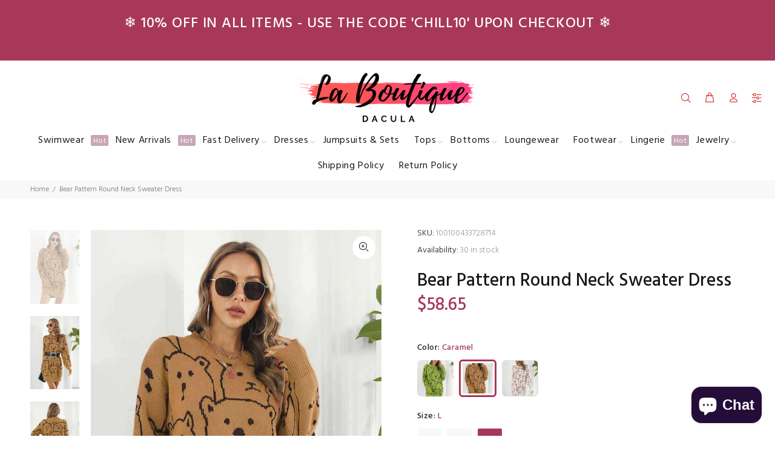

--- FILE ---
content_type: text/javascript; charset=utf-8
request_url: https://www.laboutiquedacula.com/products/bear-pattern-round-neck-sweater-dress.js
body_size: 1411
content:
{"id":8250977124603,"title":"Bear Pattern Round Neck Sweater Dress","handle":"bear-pattern-round-neck-sweater-dress","description":"\u003cul\u003e\n\u003cli\u003ePattern type: Printed\u003c\/li\u003e\n\u003cli\u003eStyle: Casual\u003c\/li\u003e\n\u003cli\u003eFeatures: Ribbed\u003c\/li\u003e\n\u003cli\u003eNeckline: Round neck\u003c\/li\u003e\n\u003cli\u003eLength: Mini\u003c\/li\u003e\n\u003cli\u003eSleeve length: Long sleeves\u003c\/li\u003e\n\u003cli\u003eSleeve type: Regular sleeves\u003c\/li\u003e\n\u003cli\u003eHem shaped: Straight\u003c\/li\u003e\n\u003cli\u003eMaterial composition: 100% acrylic\u003c\/li\u003e\n\u003cli\u003eStretch: Moderate stretch\u003c\/li\u003e\n\u003cli\u003eCare instructions: Hand wash cold. Do not tumble dry.\u003c\/li\u003e\n\u003cli\u003eImported\u003c\/li\u003e\n\u003cli\u003eProduct measurements:\u003c\/li\u003e\n\u003c\/ul\u003e\u003cp style=\"padding-left: 40px;\"\u003eS: bust 39.8 in, shoulder 19.9 in, sleeve length 21.5 in, length 32.8 in\u003c\/p\u003e\u003cp style=\"padding-left: 40px;\"\u003eM: bust 41.3 in, shoulder 20.7 in, sleeve length 21.8 in, length 33.2 in\u003c\/p\u003e\u003cp style=\"padding-left: 40px;\"\u003eL: bust 43.7 in, shoulder 21.8 in, sleeve length 22.4 in, length 33.7 in\u003c\/p\u003e","published_at":"2023-11-23T04:24:57-05:00","created_at":"2023-11-23T04:25:09-05:00","vendor":"Trendsi","type":"Dresses","tags":["caramel","L","lime","M","S","White"],"price":5865,"price_min":5865,"price_max":5865,"available":true,"price_varies":false,"compare_at_price":0,"compare_at_price_min":0,"compare_at_price_max":0,"compare_at_price_varies":false,"variants":[{"id":45028957094139,"title":"Lime \/ S","option1":"Lime","option2":"S","option3":null,"sku":"100100433720964","requires_shipping":true,"taxable":true,"featured_image":{"id":41459284508923,"product_id":8250977124603,"position":7,"created_at":"2023-11-23T04:25:09-05:00","updated_at":"2023-11-23T04:25:09-05:00","alt":null,"width":1000,"height":1500,"src":"https:\/\/cdn.shopify.com\/s\/files\/1\/1998\/1021\/products\/03290969697c494487a0e76345bda969-Min.jpg?v=1700731509","variant_ids":[45028957094139,45028957126907,45028957159675]},"available":true,"name":"Bear Pattern Round Neck Sweater Dress - Lime \/ S","public_title":"Lime \/ S","options":["Lime","S"],"price":5865,"weight":533,"compare_at_price":0,"inventory_management":"shopify","barcode":"100100433720964","featured_media":{"alt":null,"id":34075559297275,"position":7,"preview_image":{"aspect_ratio":0.667,"height":1500,"width":1000,"src":"https:\/\/cdn.shopify.com\/s\/files\/1\/1998\/1021\/products\/03290969697c494487a0e76345bda969-Min.jpg?v=1700731509"}},"requires_selling_plan":false,"selling_plan_allocations":[]},{"id":45028957126907,"title":"Lime \/ M","option1":"Lime","option2":"M","option3":null,"sku":"100100433725112","requires_shipping":true,"taxable":true,"featured_image":{"id":41459284508923,"product_id":8250977124603,"position":7,"created_at":"2023-11-23T04:25:09-05:00","updated_at":"2023-11-23T04:25:09-05:00","alt":null,"width":1000,"height":1500,"src":"https:\/\/cdn.shopify.com\/s\/files\/1\/1998\/1021\/products\/03290969697c494487a0e76345bda969-Min.jpg?v=1700731509","variant_ids":[45028957094139,45028957126907,45028957159675]},"available":true,"name":"Bear Pattern Round Neck Sweater Dress - Lime \/ M","public_title":"Lime \/ M","options":["Lime","M"],"price":5865,"weight":533,"compare_at_price":0,"inventory_management":"shopify","barcode":"100100433725112","featured_media":{"alt":null,"id":34075559297275,"position":7,"preview_image":{"aspect_ratio":0.667,"height":1500,"width":1000,"src":"https:\/\/cdn.shopify.com\/s\/files\/1\/1998\/1021\/products\/03290969697c494487a0e76345bda969-Min.jpg?v=1700731509"}},"requires_selling_plan":false,"selling_plan_allocations":[]},{"id":45028957159675,"title":"Lime \/ L","option1":"Lime","option2":"L","option3":null,"sku":"100100433727696","requires_shipping":true,"taxable":true,"featured_image":{"id":41459284508923,"product_id":8250977124603,"position":7,"created_at":"2023-11-23T04:25:09-05:00","updated_at":"2023-11-23T04:25:09-05:00","alt":null,"width":1000,"height":1500,"src":"https:\/\/cdn.shopify.com\/s\/files\/1\/1998\/1021\/products\/03290969697c494487a0e76345bda969-Min.jpg?v=1700731509","variant_ids":[45028957094139,45028957126907,45028957159675]},"available":true,"name":"Bear Pattern Round Neck Sweater Dress - Lime \/ L","public_title":"Lime \/ L","options":["Lime","L"],"price":5865,"weight":533,"compare_at_price":0,"inventory_management":"shopify","barcode":"100100433727696","featured_media":{"alt":null,"id":34075559297275,"position":7,"preview_image":{"aspect_ratio":0.667,"height":1500,"width":1000,"src":"https:\/\/cdn.shopify.com\/s\/files\/1\/1998\/1021\/products\/03290969697c494487a0e76345bda969-Min.jpg?v=1700731509"}},"requires_selling_plan":false,"selling_plan_allocations":[]},{"id":45028957192443,"title":"Caramel \/ S","option1":"Caramel","option2":"S","option3":null,"sku":"100100433727479","requires_shipping":true,"taxable":true,"featured_image":{"id":41459284312315,"product_id":8250977124603,"position":1,"created_at":"2023-11-23T04:25:09-05:00","updated_at":"2023-11-23T04:25:09-05:00","alt":null,"width":1000,"height":1500,"src":"https:\/\/cdn.shopify.com\/s\/files\/1\/1998\/1021\/products\/b1f3951ae1db478f9d53a75a1dad328a-Min.jpg?v=1700731509","variant_ids":[45028957192443,45028957225211,45028957257979]},"available":true,"name":"Bear Pattern Round Neck Sweater Dress - Caramel \/ S","public_title":"Caramel \/ S","options":["Caramel","S"],"price":5865,"weight":533,"compare_at_price":0,"inventory_management":"shopify","barcode":"100100433727479","featured_media":{"alt":null,"id":34075559100667,"position":1,"preview_image":{"aspect_ratio":0.667,"height":1500,"width":1000,"src":"https:\/\/cdn.shopify.com\/s\/files\/1\/1998\/1021\/products\/b1f3951ae1db478f9d53a75a1dad328a-Min.jpg?v=1700731509"}},"requires_selling_plan":false,"selling_plan_allocations":[]},{"id":45028957225211,"title":"Caramel \/ M","option1":"Caramel","option2":"M","option3":null,"sku":"100100433726407","requires_shipping":true,"taxable":true,"featured_image":{"id":41459284312315,"product_id":8250977124603,"position":1,"created_at":"2023-11-23T04:25:09-05:00","updated_at":"2023-11-23T04:25:09-05:00","alt":null,"width":1000,"height":1500,"src":"https:\/\/cdn.shopify.com\/s\/files\/1\/1998\/1021\/products\/b1f3951ae1db478f9d53a75a1dad328a-Min.jpg?v=1700731509","variant_ids":[45028957192443,45028957225211,45028957257979]},"available":true,"name":"Bear Pattern Round Neck Sweater Dress - Caramel \/ M","public_title":"Caramel \/ M","options":["Caramel","M"],"price":5865,"weight":533,"compare_at_price":0,"inventory_management":"shopify","barcode":"100100433726407","featured_media":{"alt":null,"id":34075559100667,"position":1,"preview_image":{"aspect_ratio":0.667,"height":1500,"width":1000,"src":"https:\/\/cdn.shopify.com\/s\/files\/1\/1998\/1021\/products\/b1f3951ae1db478f9d53a75a1dad328a-Min.jpg?v=1700731509"}},"requires_selling_plan":false,"selling_plan_allocations":[]},{"id":45028957257979,"title":"Caramel \/ L","option1":"Caramel","option2":"L","option3":null,"sku":"100100433728714","requires_shipping":true,"taxable":true,"featured_image":{"id":41459284312315,"product_id":8250977124603,"position":1,"created_at":"2023-11-23T04:25:09-05:00","updated_at":"2023-11-23T04:25:09-05:00","alt":null,"width":1000,"height":1500,"src":"https:\/\/cdn.shopify.com\/s\/files\/1\/1998\/1021\/products\/b1f3951ae1db478f9d53a75a1dad328a-Min.jpg?v=1700731509","variant_ids":[45028957192443,45028957225211,45028957257979]},"available":true,"name":"Bear Pattern Round Neck Sweater Dress - Caramel \/ L","public_title":"Caramel \/ L","options":["Caramel","L"],"price":5865,"weight":533,"compare_at_price":0,"inventory_management":"shopify","barcode":"100100433728714","featured_media":{"alt":null,"id":34075559100667,"position":1,"preview_image":{"aspect_ratio":0.667,"height":1500,"width":1000,"src":"https:\/\/cdn.shopify.com\/s\/files\/1\/1998\/1021\/products\/b1f3951ae1db478f9d53a75a1dad328a-Min.jpg?v=1700731509"}},"requires_selling_plan":false,"selling_plan_allocations":[]},{"id":45028957290747,"title":"White \/ S","option1":"White","option2":"S","option3":null,"sku":"100100433725505","requires_shipping":true,"taxable":true,"featured_image":{"id":41459284476155,"product_id":8250977124603,"position":6,"created_at":"2023-11-23T04:25:09-05:00","updated_at":"2023-11-23T04:25:09-05:00","alt":null,"width":1000,"height":1500,"src":"https:\/\/cdn.shopify.com\/s\/files\/1\/1998\/1021\/products\/a71c60d1363b456688de38bc294ab137-Min.jpg?v=1700731509","variant_ids":[45028957290747,45028957323515,45028957356283]},"available":true,"name":"Bear Pattern Round Neck Sweater Dress - White \/ S","public_title":"White \/ S","options":["White","S"],"price":5865,"weight":533,"compare_at_price":0,"inventory_management":"shopify","barcode":"100100433725505","featured_media":{"alt":null,"id":34075559264507,"position":6,"preview_image":{"aspect_ratio":0.667,"height":1500,"width":1000,"src":"https:\/\/cdn.shopify.com\/s\/files\/1\/1998\/1021\/products\/a71c60d1363b456688de38bc294ab137-Min.jpg?v=1700731509"}},"requires_selling_plan":false,"selling_plan_allocations":[]},{"id":45028957323515,"title":"White \/ M","option1":"White","option2":"M","option3":null,"sku":"100100433723084","requires_shipping":true,"taxable":true,"featured_image":{"id":41459284476155,"product_id":8250977124603,"position":6,"created_at":"2023-11-23T04:25:09-05:00","updated_at":"2023-11-23T04:25:09-05:00","alt":null,"width":1000,"height":1500,"src":"https:\/\/cdn.shopify.com\/s\/files\/1\/1998\/1021\/products\/a71c60d1363b456688de38bc294ab137-Min.jpg?v=1700731509","variant_ids":[45028957290747,45028957323515,45028957356283]},"available":true,"name":"Bear Pattern Round Neck Sweater Dress - White \/ M","public_title":"White \/ M","options":["White","M"],"price":5865,"weight":533,"compare_at_price":0,"inventory_management":"shopify","barcode":"100100433723084","featured_media":{"alt":null,"id":34075559264507,"position":6,"preview_image":{"aspect_ratio":0.667,"height":1500,"width":1000,"src":"https:\/\/cdn.shopify.com\/s\/files\/1\/1998\/1021\/products\/a71c60d1363b456688de38bc294ab137-Min.jpg?v=1700731509"}},"requires_selling_plan":false,"selling_plan_allocations":[]},{"id":45028957356283,"title":"White \/ L","option1":"White","option2":"L","option3":null,"sku":"100100433722298","requires_shipping":true,"taxable":true,"featured_image":{"id":41459284476155,"product_id":8250977124603,"position":6,"created_at":"2023-11-23T04:25:09-05:00","updated_at":"2023-11-23T04:25:09-05:00","alt":null,"width":1000,"height":1500,"src":"https:\/\/cdn.shopify.com\/s\/files\/1\/1998\/1021\/products\/a71c60d1363b456688de38bc294ab137-Min.jpg?v=1700731509","variant_ids":[45028957290747,45028957323515,45028957356283]},"available":true,"name":"Bear Pattern Round Neck Sweater Dress - White \/ L","public_title":"White \/ L","options":["White","L"],"price":5865,"weight":533,"compare_at_price":0,"inventory_management":"shopify","barcode":"100100433722298","featured_media":{"alt":null,"id":34075559264507,"position":6,"preview_image":{"aspect_ratio":0.667,"height":1500,"width":1000,"src":"https:\/\/cdn.shopify.com\/s\/files\/1\/1998\/1021\/products\/a71c60d1363b456688de38bc294ab137-Min.jpg?v=1700731509"}},"requires_selling_plan":false,"selling_plan_allocations":[]}],"images":["\/\/cdn.shopify.com\/s\/files\/1\/1998\/1021\/products\/b1f3951ae1db478f9d53a75a1dad328a-Min.jpg?v=1700731509","\/\/cdn.shopify.com\/s\/files\/1\/1998\/1021\/products\/bd1e2410ccab401db55359bd6d7bd093-Min.jpg?v=1700731509","\/\/cdn.shopify.com\/s\/files\/1\/1998\/1021\/products\/d878ed17926a4b2d8b725091e111444e-Min.jpg?v=1700731509","\/\/cdn.shopify.com\/s\/files\/1\/1998\/1021\/products\/9a1d873765564335893cdc98bf26e896-Min.jpg?v=1700731509","\/\/cdn.shopify.com\/s\/files\/1\/1998\/1021\/products\/04b917987f4c4d548b1bf17d04710905-Min.jpg?v=1700731509","\/\/cdn.shopify.com\/s\/files\/1\/1998\/1021\/products\/a71c60d1363b456688de38bc294ab137-Min.jpg?v=1700731509","\/\/cdn.shopify.com\/s\/files\/1\/1998\/1021\/products\/03290969697c494487a0e76345bda969-Min.jpg?v=1700731509","\/\/cdn.shopify.com\/s\/files\/1\/1998\/1021\/products\/2de94221d743415f8f4c37c0c78c8fde-Min.jpg?v=1700731509","\/\/cdn.shopify.com\/s\/files\/1\/1998\/1021\/products\/9d8d645638ac427b83f8cbada6ef4b77-Min.jpg?v=1700731509"],"featured_image":"\/\/cdn.shopify.com\/s\/files\/1\/1998\/1021\/products\/b1f3951ae1db478f9d53a75a1dad328a-Min.jpg?v=1700731509","options":[{"name":"Color","position":1,"values":["Lime","Caramel","White"]},{"name":"Size","position":2,"values":["S","M","L"]}],"url":"\/products\/bear-pattern-round-neck-sweater-dress","media":[{"alt":null,"id":34075559100667,"position":1,"preview_image":{"aspect_ratio":0.667,"height":1500,"width":1000,"src":"https:\/\/cdn.shopify.com\/s\/files\/1\/1998\/1021\/products\/b1f3951ae1db478f9d53a75a1dad328a-Min.jpg?v=1700731509"},"aspect_ratio":0.667,"height":1500,"media_type":"image","src":"https:\/\/cdn.shopify.com\/s\/files\/1\/1998\/1021\/products\/b1f3951ae1db478f9d53a75a1dad328a-Min.jpg?v=1700731509","width":1000},{"alt":null,"id":34075559133435,"position":2,"preview_image":{"aspect_ratio":0.667,"height":1500,"width":1000,"src":"https:\/\/cdn.shopify.com\/s\/files\/1\/1998\/1021\/products\/bd1e2410ccab401db55359bd6d7bd093-Min.jpg?v=1700731509"},"aspect_ratio":0.667,"height":1500,"media_type":"image","src":"https:\/\/cdn.shopify.com\/s\/files\/1\/1998\/1021\/products\/bd1e2410ccab401db55359bd6d7bd093-Min.jpg?v=1700731509","width":1000},{"alt":null,"id":34075559166203,"position":3,"preview_image":{"aspect_ratio":0.667,"height":1500,"width":1000,"src":"https:\/\/cdn.shopify.com\/s\/files\/1\/1998\/1021\/products\/d878ed17926a4b2d8b725091e111444e-Min.jpg?v=1700731509"},"aspect_ratio":0.667,"height":1500,"media_type":"image","src":"https:\/\/cdn.shopify.com\/s\/files\/1\/1998\/1021\/products\/d878ed17926a4b2d8b725091e111444e-Min.jpg?v=1700731509","width":1000},{"alt":null,"id":34075559198971,"position":4,"preview_image":{"aspect_ratio":0.667,"height":1500,"width":1000,"src":"https:\/\/cdn.shopify.com\/s\/files\/1\/1998\/1021\/products\/9a1d873765564335893cdc98bf26e896-Min.jpg?v=1700731509"},"aspect_ratio":0.667,"height":1500,"media_type":"image","src":"https:\/\/cdn.shopify.com\/s\/files\/1\/1998\/1021\/products\/9a1d873765564335893cdc98bf26e896-Min.jpg?v=1700731509","width":1000},{"alt":null,"id":34075559231739,"position":5,"preview_image":{"aspect_ratio":0.667,"height":1500,"width":1000,"src":"https:\/\/cdn.shopify.com\/s\/files\/1\/1998\/1021\/products\/04b917987f4c4d548b1bf17d04710905-Min.jpg?v=1700731509"},"aspect_ratio":0.667,"height":1500,"media_type":"image","src":"https:\/\/cdn.shopify.com\/s\/files\/1\/1998\/1021\/products\/04b917987f4c4d548b1bf17d04710905-Min.jpg?v=1700731509","width":1000},{"alt":null,"id":34075559264507,"position":6,"preview_image":{"aspect_ratio":0.667,"height":1500,"width":1000,"src":"https:\/\/cdn.shopify.com\/s\/files\/1\/1998\/1021\/products\/a71c60d1363b456688de38bc294ab137-Min.jpg?v=1700731509"},"aspect_ratio":0.667,"height":1500,"media_type":"image","src":"https:\/\/cdn.shopify.com\/s\/files\/1\/1998\/1021\/products\/a71c60d1363b456688de38bc294ab137-Min.jpg?v=1700731509","width":1000},{"alt":null,"id":34075559297275,"position":7,"preview_image":{"aspect_ratio":0.667,"height":1500,"width":1000,"src":"https:\/\/cdn.shopify.com\/s\/files\/1\/1998\/1021\/products\/03290969697c494487a0e76345bda969-Min.jpg?v=1700731509"},"aspect_ratio":0.667,"height":1500,"media_type":"image","src":"https:\/\/cdn.shopify.com\/s\/files\/1\/1998\/1021\/products\/03290969697c494487a0e76345bda969-Min.jpg?v=1700731509","width":1000},{"alt":null,"id":34075559330043,"position":8,"preview_image":{"aspect_ratio":0.667,"height":1500,"width":1000,"src":"https:\/\/cdn.shopify.com\/s\/files\/1\/1998\/1021\/products\/2de94221d743415f8f4c37c0c78c8fde-Min.jpg?v=1700731509"},"aspect_ratio":0.667,"height":1500,"media_type":"image","src":"https:\/\/cdn.shopify.com\/s\/files\/1\/1998\/1021\/products\/2de94221d743415f8f4c37c0c78c8fde-Min.jpg?v=1700731509","width":1000},{"alt":null,"id":34075559362811,"position":9,"preview_image":{"aspect_ratio":0.667,"height":1500,"width":1000,"src":"https:\/\/cdn.shopify.com\/s\/files\/1\/1998\/1021\/products\/9d8d645638ac427b83f8cbada6ef4b77-Min.jpg?v=1700731509"},"aspect_ratio":0.667,"height":1500,"media_type":"image","src":"https:\/\/cdn.shopify.com\/s\/files\/1\/1998\/1021\/products\/9d8d645638ac427b83f8cbada6ef4b77-Min.jpg?v=1700731509","width":1000}],"requires_selling_plan":false,"selling_plan_groups":[]}

--- FILE ---
content_type: text/javascript; charset=utf-8
request_url: https://www.laboutiquedacula.com/products/bear-pattern-round-neck-sweater-dress.js
body_size: 1364
content:
{"id":8250977124603,"title":"Bear Pattern Round Neck Sweater Dress","handle":"bear-pattern-round-neck-sweater-dress","description":"\u003cul\u003e\n\u003cli\u003ePattern type: Printed\u003c\/li\u003e\n\u003cli\u003eStyle: Casual\u003c\/li\u003e\n\u003cli\u003eFeatures: Ribbed\u003c\/li\u003e\n\u003cli\u003eNeckline: Round neck\u003c\/li\u003e\n\u003cli\u003eLength: Mini\u003c\/li\u003e\n\u003cli\u003eSleeve length: Long sleeves\u003c\/li\u003e\n\u003cli\u003eSleeve type: Regular sleeves\u003c\/li\u003e\n\u003cli\u003eHem shaped: Straight\u003c\/li\u003e\n\u003cli\u003eMaterial composition: 100% acrylic\u003c\/li\u003e\n\u003cli\u003eStretch: Moderate stretch\u003c\/li\u003e\n\u003cli\u003eCare instructions: Hand wash cold. Do not tumble dry.\u003c\/li\u003e\n\u003cli\u003eImported\u003c\/li\u003e\n\u003cli\u003eProduct measurements:\u003c\/li\u003e\n\u003c\/ul\u003e\u003cp style=\"padding-left: 40px;\"\u003eS: bust 39.8 in, shoulder 19.9 in, sleeve length 21.5 in, length 32.8 in\u003c\/p\u003e\u003cp style=\"padding-left: 40px;\"\u003eM: bust 41.3 in, shoulder 20.7 in, sleeve length 21.8 in, length 33.2 in\u003c\/p\u003e\u003cp style=\"padding-left: 40px;\"\u003eL: bust 43.7 in, shoulder 21.8 in, sleeve length 22.4 in, length 33.7 in\u003c\/p\u003e","published_at":"2023-11-23T04:24:57-05:00","created_at":"2023-11-23T04:25:09-05:00","vendor":"Trendsi","type":"Dresses","tags":["caramel","L","lime","M","S","White"],"price":5865,"price_min":5865,"price_max":5865,"available":true,"price_varies":false,"compare_at_price":0,"compare_at_price_min":0,"compare_at_price_max":0,"compare_at_price_varies":false,"variants":[{"id":45028957094139,"title":"Lime \/ S","option1":"Lime","option2":"S","option3":null,"sku":"100100433720964","requires_shipping":true,"taxable":true,"featured_image":{"id":41459284508923,"product_id":8250977124603,"position":7,"created_at":"2023-11-23T04:25:09-05:00","updated_at":"2023-11-23T04:25:09-05:00","alt":null,"width":1000,"height":1500,"src":"https:\/\/cdn.shopify.com\/s\/files\/1\/1998\/1021\/products\/03290969697c494487a0e76345bda969-Min.jpg?v=1700731509","variant_ids":[45028957094139,45028957126907,45028957159675]},"available":true,"name":"Bear Pattern Round Neck Sweater Dress - Lime \/ S","public_title":"Lime \/ S","options":["Lime","S"],"price":5865,"weight":533,"compare_at_price":0,"inventory_management":"shopify","barcode":"100100433720964","featured_media":{"alt":null,"id":34075559297275,"position":7,"preview_image":{"aspect_ratio":0.667,"height":1500,"width":1000,"src":"https:\/\/cdn.shopify.com\/s\/files\/1\/1998\/1021\/products\/03290969697c494487a0e76345bda969-Min.jpg?v=1700731509"}},"requires_selling_plan":false,"selling_plan_allocations":[]},{"id":45028957126907,"title":"Lime \/ M","option1":"Lime","option2":"M","option3":null,"sku":"100100433725112","requires_shipping":true,"taxable":true,"featured_image":{"id":41459284508923,"product_id":8250977124603,"position":7,"created_at":"2023-11-23T04:25:09-05:00","updated_at":"2023-11-23T04:25:09-05:00","alt":null,"width":1000,"height":1500,"src":"https:\/\/cdn.shopify.com\/s\/files\/1\/1998\/1021\/products\/03290969697c494487a0e76345bda969-Min.jpg?v=1700731509","variant_ids":[45028957094139,45028957126907,45028957159675]},"available":true,"name":"Bear Pattern Round Neck Sweater Dress - Lime \/ M","public_title":"Lime \/ M","options":["Lime","M"],"price":5865,"weight":533,"compare_at_price":0,"inventory_management":"shopify","barcode":"100100433725112","featured_media":{"alt":null,"id":34075559297275,"position":7,"preview_image":{"aspect_ratio":0.667,"height":1500,"width":1000,"src":"https:\/\/cdn.shopify.com\/s\/files\/1\/1998\/1021\/products\/03290969697c494487a0e76345bda969-Min.jpg?v=1700731509"}},"requires_selling_plan":false,"selling_plan_allocations":[]},{"id":45028957159675,"title":"Lime \/ L","option1":"Lime","option2":"L","option3":null,"sku":"100100433727696","requires_shipping":true,"taxable":true,"featured_image":{"id":41459284508923,"product_id":8250977124603,"position":7,"created_at":"2023-11-23T04:25:09-05:00","updated_at":"2023-11-23T04:25:09-05:00","alt":null,"width":1000,"height":1500,"src":"https:\/\/cdn.shopify.com\/s\/files\/1\/1998\/1021\/products\/03290969697c494487a0e76345bda969-Min.jpg?v=1700731509","variant_ids":[45028957094139,45028957126907,45028957159675]},"available":true,"name":"Bear Pattern Round Neck Sweater Dress - Lime \/ L","public_title":"Lime \/ L","options":["Lime","L"],"price":5865,"weight":533,"compare_at_price":0,"inventory_management":"shopify","barcode":"100100433727696","featured_media":{"alt":null,"id":34075559297275,"position":7,"preview_image":{"aspect_ratio":0.667,"height":1500,"width":1000,"src":"https:\/\/cdn.shopify.com\/s\/files\/1\/1998\/1021\/products\/03290969697c494487a0e76345bda969-Min.jpg?v=1700731509"}},"requires_selling_plan":false,"selling_plan_allocations":[]},{"id":45028957192443,"title":"Caramel \/ S","option1":"Caramel","option2":"S","option3":null,"sku":"100100433727479","requires_shipping":true,"taxable":true,"featured_image":{"id":41459284312315,"product_id":8250977124603,"position":1,"created_at":"2023-11-23T04:25:09-05:00","updated_at":"2023-11-23T04:25:09-05:00","alt":null,"width":1000,"height":1500,"src":"https:\/\/cdn.shopify.com\/s\/files\/1\/1998\/1021\/products\/b1f3951ae1db478f9d53a75a1dad328a-Min.jpg?v=1700731509","variant_ids":[45028957192443,45028957225211,45028957257979]},"available":true,"name":"Bear Pattern Round Neck Sweater Dress - Caramel \/ S","public_title":"Caramel \/ S","options":["Caramel","S"],"price":5865,"weight":533,"compare_at_price":0,"inventory_management":"shopify","barcode":"100100433727479","featured_media":{"alt":null,"id":34075559100667,"position":1,"preview_image":{"aspect_ratio":0.667,"height":1500,"width":1000,"src":"https:\/\/cdn.shopify.com\/s\/files\/1\/1998\/1021\/products\/b1f3951ae1db478f9d53a75a1dad328a-Min.jpg?v=1700731509"}},"requires_selling_plan":false,"selling_plan_allocations":[]},{"id":45028957225211,"title":"Caramel \/ M","option1":"Caramel","option2":"M","option3":null,"sku":"100100433726407","requires_shipping":true,"taxable":true,"featured_image":{"id":41459284312315,"product_id":8250977124603,"position":1,"created_at":"2023-11-23T04:25:09-05:00","updated_at":"2023-11-23T04:25:09-05:00","alt":null,"width":1000,"height":1500,"src":"https:\/\/cdn.shopify.com\/s\/files\/1\/1998\/1021\/products\/b1f3951ae1db478f9d53a75a1dad328a-Min.jpg?v=1700731509","variant_ids":[45028957192443,45028957225211,45028957257979]},"available":true,"name":"Bear Pattern Round Neck Sweater Dress - Caramel \/ M","public_title":"Caramel \/ M","options":["Caramel","M"],"price":5865,"weight":533,"compare_at_price":0,"inventory_management":"shopify","barcode":"100100433726407","featured_media":{"alt":null,"id":34075559100667,"position":1,"preview_image":{"aspect_ratio":0.667,"height":1500,"width":1000,"src":"https:\/\/cdn.shopify.com\/s\/files\/1\/1998\/1021\/products\/b1f3951ae1db478f9d53a75a1dad328a-Min.jpg?v=1700731509"}},"requires_selling_plan":false,"selling_plan_allocations":[]},{"id":45028957257979,"title":"Caramel \/ L","option1":"Caramel","option2":"L","option3":null,"sku":"100100433728714","requires_shipping":true,"taxable":true,"featured_image":{"id":41459284312315,"product_id":8250977124603,"position":1,"created_at":"2023-11-23T04:25:09-05:00","updated_at":"2023-11-23T04:25:09-05:00","alt":null,"width":1000,"height":1500,"src":"https:\/\/cdn.shopify.com\/s\/files\/1\/1998\/1021\/products\/b1f3951ae1db478f9d53a75a1dad328a-Min.jpg?v=1700731509","variant_ids":[45028957192443,45028957225211,45028957257979]},"available":true,"name":"Bear Pattern Round Neck Sweater Dress - Caramel \/ L","public_title":"Caramel \/ L","options":["Caramel","L"],"price":5865,"weight":533,"compare_at_price":0,"inventory_management":"shopify","barcode":"100100433728714","featured_media":{"alt":null,"id":34075559100667,"position":1,"preview_image":{"aspect_ratio":0.667,"height":1500,"width":1000,"src":"https:\/\/cdn.shopify.com\/s\/files\/1\/1998\/1021\/products\/b1f3951ae1db478f9d53a75a1dad328a-Min.jpg?v=1700731509"}},"requires_selling_plan":false,"selling_plan_allocations":[]},{"id":45028957290747,"title":"White \/ S","option1":"White","option2":"S","option3":null,"sku":"100100433725505","requires_shipping":true,"taxable":true,"featured_image":{"id":41459284476155,"product_id":8250977124603,"position":6,"created_at":"2023-11-23T04:25:09-05:00","updated_at":"2023-11-23T04:25:09-05:00","alt":null,"width":1000,"height":1500,"src":"https:\/\/cdn.shopify.com\/s\/files\/1\/1998\/1021\/products\/a71c60d1363b456688de38bc294ab137-Min.jpg?v=1700731509","variant_ids":[45028957290747,45028957323515,45028957356283]},"available":true,"name":"Bear Pattern Round Neck Sweater Dress - White \/ S","public_title":"White \/ S","options":["White","S"],"price":5865,"weight":533,"compare_at_price":0,"inventory_management":"shopify","barcode":"100100433725505","featured_media":{"alt":null,"id":34075559264507,"position":6,"preview_image":{"aspect_ratio":0.667,"height":1500,"width":1000,"src":"https:\/\/cdn.shopify.com\/s\/files\/1\/1998\/1021\/products\/a71c60d1363b456688de38bc294ab137-Min.jpg?v=1700731509"}},"requires_selling_plan":false,"selling_plan_allocations":[]},{"id":45028957323515,"title":"White \/ M","option1":"White","option2":"M","option3":null,"sku":"100100433723084","requires_shipping":true,"taxable":true,"featured_image":{"id":41459284476155,"product_id":8250977124603,"position":6,"created_at":"2023-11-23T04:25:09-05:00","updated_at":"2023-11-23T04:25:09-05:00","alt":null,"width":1000,"height":1500,"src":"https:\/\/cdn.shopify.com\/s\/files\/1\/1998\/1021\/products\/a71c60d1363b456688de38bc294ab137-Min.jpg?v=1700731509","variant_ids":[45028957290747,45028957323515,45028957356283]},"available":true,"name":"Bear Pattern Round Neck Sweater Dress - White \/ M","public_title":"White \/ M","options":["White","M"],"price":5865,"weight":533,"compare_at_price":0,"inventory_management":"shopify","barcode":"100100433723084","featured_media":{"alt":null,"id":34075559264507,"position":6,"preview_image":{"aspect_ratio":0.667,"height":1500,"width":1000,"src":"https:\/\/cdn.shopify.com\/s\/files\/1\/1998\/1021\/products\/a71c60d1363b456688de38bc294ab137-Min.jpg?v=1700731509"}},"requires_selling_plan":false,"selling_plan_allocations":[]},{"id":45028957356283,"title":"White \/ L","option1":"White","option2":"L","option3":null,"sku":"100100433722298","requires_shipping":true,"taxable":true,"featured_image":{"id":41459284476155,"product_id":8250977124603,"position":6,"created_at":"2023-11-23T04:25:09-05:00","updated_at":"2023-11-23T04:25:09-05:00","alt":null,"width":1000,"height":1500,"src":"https:\/\/cdn.shopify.com\/s\/files\/1\/1998\/1021\/products\/a71c60d1363b456688de38bc294ab137-Min.jpg?v=1700731509","variant_ids":[45028957290747,45028957323515,45028957356283]},"available":true,"name":"Bear Pattern Round Neck Sweater Dress - White \/ L","public_title":"White \/ L","options":["White","L"],"price":5865,"weight":533,"compare_at_price":0,"inventory_management":"shopify","barcode":"100100433722298","featured_media":{"alt":null,"id":34075559264507,"position":6,"preview_image":{"aspect_ratio":0.667,"height":1500,"width":1000,"src":"https:\/\/cdn.shopify.com\/s\/files\/1\/1998\/1021\/products\/a71c60d1363b456688de38bc294ab137-Min.jpg?v=1700731509"}},"requires_selling_plan":false,"selling_plan_allocations":[]}],"images":["\/\/cdn.shopify.com\/s\/files\/1\/1998\/1021\/products\/b1f3951ae1db478f9d53a75a1dad328a-Min.jpg?v=1700731509","\/\/cdn.shopify.com\/s\/files\/1\/1998\/1021\/products\/bd1e2410ccab401db55359bd6d7bd093-Min.jpg?v=1700731509","\/\/cdn.shopify.com\/s\/files\/1\/1998\/1021\/products\/d878ed17926a4b2d8b725091e111444e-Min.jpg?v=1700731509","\/\/cdn.shopify.com\/s\/files\/1\/1998\/1021\/products\/9a1d873765564335893cdc98bf26e896-Min.jpg?v=1700731509","\/\/cdn.shopify.com\/s\/files\/1\/1998\/1021\/products\/04b917987f4c4d548b1bf17d04710905-Min.jpg?v=1700731509","\/\/cdn.shopify.com\/s\/files\/1\/1998\/1021\/products\/a71c60d1363b456688de38bc294ab137-Min.jpg?v=1700731509","\/\/cdn.shopify.com\/s\/files\/1\/1998\/1021\/products\/03290969697c494487a0e76345bda969-Min.jpg?v=1700731509","\/\/cdn.shopify.com\/s\/files\/1\/1998\/1021\/products\/2de94221d743415f8f4c37c0c78c8fde-Min.jpg?v=1700731509","\/\/cdn.shopify.com\/s\/files\/1\/1998\/1021\/products\/9d8d645638ac427b83f8cbada6ef4b77-Min.jpg?v=1700731509"],"featured_image":"\/\/cdn.shopify.com\/s\/files\/1\/1998\/1021\/products\/b1f3951ae1db478f9d53a75a1dad328a-Min.jpg?v=1700731509","options":[{"name":"Color","position":1,"values":["Lime","Caramel","White"]},{"name":"Size","position":2,"values":["S","M","L"]}],"url":"\/products\/bear-pattern-round-neck-sweater-dress","media":[{"alt":null,"id":34075559100667,"position":1,"preview_image":{"aspect_ratio":0.667,"height":1500,"width":1000,"src":"https:\/\/cdn.shopify.com\/s\/files\/1\/1998\/1021\/products\/b1f3951ae1db478f9d53a75a1dad328a-Min.jpg?v=1700731509"},"aspect_ratio":0.667,"height":1500,"media_type":"image","src":"https:\/\/cdn.shopify.com\/s\/files\/1\/1998\/1021\/products\/b1f3951ae1db478f9d53a75a1dad328a-Min.jpg?v=1700731509","width":1000},{"alt":null,"id":34075559133435,"position":2,"preview_image":{"aspect_ratio":0.667,"height":1500,"width":1000,"src":"https:\/\/cdn.shopify.com\/s\/files\/1\/1998\/1021\/products\/bd1e2410ccab401db55359bd6d7bd093-Min.jpg?v=1700731509"},"aspect_ratio":0.667,"height":1500,"media_type":"image","src":"https:\/\/cdn.shopify.com\/s\/files\/1\/1998\/1021\/products\/bd1e2410ccab401db55359bd6d7bd093-Min.jpg?v=1700731509","width":1000},{"alt":null,"id":34075559166203,"position":3,"preview_image":{"aspect_ratio":0.667,"height":1500,"width":1000,"src":"https:\/\/cdn.shopify.com\/s\/files\/1\/1998\/1021\/products\/d878ed17926a4b2d8b725091e111444e-Min.jpg?v=1700731509"},"aspect_ratio":0.667,"height":1500,"media_type":"image","src":"https:\/\/cdn.shopify.com\/s\/files\/1\/1998\/1021\/products\/d878ed17926a4b2d8b725091e111444e-Min.jpg?v=1700731509","width":1000},{"alt":null,"id":34075559198971,"position":4,"preview_image":{"aspect_ratio":0.667,"height":1500,"width":1000,"src":"https:\/\/cdn.shopify.com\/s\/files\/1\/1998\/1021\/products\/9a1d873765564335893cdc98bf26e896-Min.jpg?v=1700731509"},"aspect_ratio":0.667,"height":1500,"media_type":"image","src":"https:\/\/cdn.shopify.com\/s\/files\/1\/1998\/1021\/products\/9a1d873765564335893cdc98bf26e896-Min.jpg?v=1700731509","width":1000},{"alt":null,"id":34075559231739,"position":5,"preview_image":{"aspect_ratio":0.667,"height":1500,"width":1000,"src":"https:\/\/cdn.shopify.com\/s\/files\/1\/1998\/1021\/products\/04b917987f4c4d548b1bf17d04710905-Min.jpg?v=1700731509"},"aspect_ratio":0.667,"height":1500,"media_type":"image","src":"https:\/\/cdn.shopify.com\/s\/files\/1\/1998\/1021\/products\/04b917987f4c4d548b1bf17d04710905-Min.jpg?v=1700731509","width":1000},{"alt":null,"id":34075559264507,"position":6,"preview_image":{"aspect_ratio":0.667,"height":1500,"width":1000,"src":"https:\/\/cdn.shopify.com\/s\/files\/1\/1998\/1021\/products\/a71c60d1363b456688de38bc294ab137-Min.jpg?v=1700731509"},"aspect_ratio":0.667,"height":1500,"media_type":"image","src":"https:\/\/cdn.shopify.com\/s\/files\/1\/1998\/1021\/products\/a71c60d1363b456688de38bc294ab137-Min.jpg?v=1700731509","width":1000},{"alt":null,"id":34075559297275,"position":7,"preview_image":{"aspect_ratio":0.667,"height":1500,"width":1000,"src":"https:\/\/cdn.shopify.com\/s\/files\/1\/1998\/1021\/products\/03290969697c494487a0e76345bda969-Min.jpg?v=1700731509"},"aspect_ratio":0.667,"height":1500,"media_type":"image","src":"https:\/\/cdn.shopify.com\/s\/files\/1\/1998\/1021\/products\/03290969697c494487a0e76345bda969-Min.jpg?v=1700731509","width":1000},{"alt":null,"id":34075559330043,"position":8,"preview_image":{"aspect_ratio":0.667,"height":1500,"width":1000,"src":"https:\/\/cdn.shopify.com\/s\/files\/1\/1998\/1021\/products\/2de94221d743415f8f4c37c0c78c8fde-Min.jpg?v=1700731509"},"aspect_ratio":0.667,"height":1500,"media_type":"image","src":"https:\/\/cdn.shopify.com\/s\/files\/1\/1998\/1021\/products\/2de94221d743415f8f4c37c0c78c8fde-Min.jpg?v=1700731509","width":1000},{"alt":null,"id":34075559362811,"position":9,"preview_image":{"aspect_ratio":0.667,"height":1500,"width":1000,"src":"https:\/\/cdn.shopify.com\/s\/files\/1\/1998\/1021\/products\/9d8d645638ac427b83f8cbada6ef4b77-Min.jpg?v=1700731509"},"aspect_ratio":0.667,"height":1500,"media_type":"image","src":"https:\/\/cdn.shopify.com\/s\/files\/1\/1998\/1021\/products\/9d8d645638ac427b83f8cbada6ef4b77-Min.jpg?v=1700731509","width":1000}],"requires_selling_plan":false,"selling_plan_groups":[]}